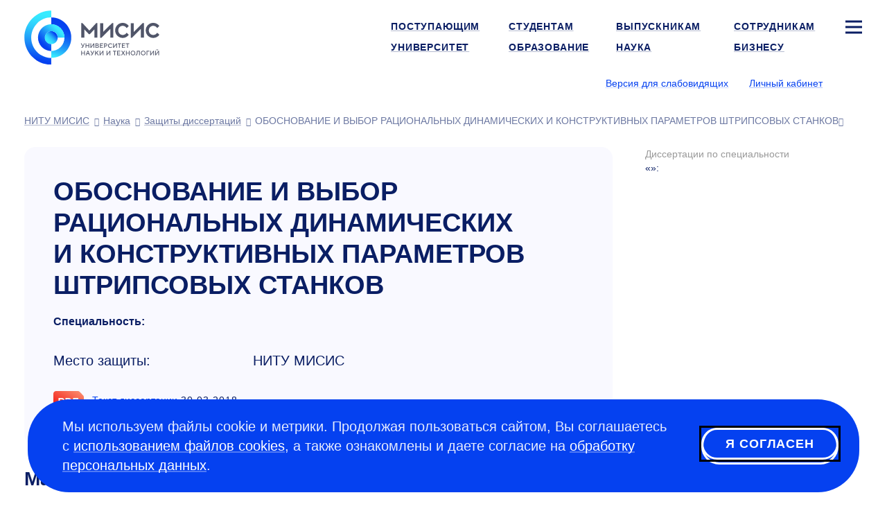

--- FILE ---
content_type: text/html; charset=UTF-8
request_url: https://misis.ru/science/dissertations/2018/3417/
body_size: 8548
content:
<!DOCTYPE html>
<!-- (c) Art. Lebedev Studio | https://www.artlebedev.ru/ -->
<html lang="ru" class="ru"><head><meta http-equiv="Content-Type" content="text/html; charset=UTF-8"><title>ОБОСНОВАНИЕ И ВЫБОР РАЦИОНАЛЬНЫХ ДИНАМИЧЕСКИХ И КОНСТРУКТИВНЫХ ПАРАМЕТРОВ ШТРИПСОВЫХ СТАНКОВ | НИТУ МИСИС</title><script>(function(w,d,s,l,i){w[l]=w[l]||[];w[l].push({'gtm.start': new Date().getTime(),event:'gtm.js'});var
			f=d.getElementsByTagName(s)[0], j=d.createElement(s),dl=l!='dataLayer'?'&l='+l:'';j.async=true;j.src='https://www.googletagmanager.com/gtm.js?id='+i+dl;f.parentNode.insertBefore(j,f);})(window,document,'script','dataLayer','GTM-WWB856T');
		</script><meta name="description" content="ОБОСНОВАНИЕ И ВЫБОР РАЦИОНАЛЬНЫХ ДИНАМИЧЕСКИХ И КОНСТРУКТИВНЫХ ПАРАМЕТРОВ ШТРИПСОВЫХ СТАНКОВ, , 30 марта 2018 года. Защита диссертаций в НИТУ МИСИС."><meta name="viewport" content="width=device-width, initial-scale=1"><meta name="section" content="science"><link rel="canonical" href="https://misis.ru/science/dissertations/2018/3417/"><link rel="dns-prefetch" href="//google-analytics.com"><link rel="dns-prefetch" href="//googletagmanager.com"><link rel="dns-prefetch" href="//youtube.com"><link rel="dns-prefetch" href="//yandex.ru"><link rel="dns-prefetch" href="//sputnik.ru"><link rel="dns-prefetch" href="//vk.com"><link rel="preconnect" href="//google-analytics.com"><link rel="preconnect" href="//youtube.com"><link rel="preconnect" href="//googletagmanager.com"><link rel="preconnect" href="//mc.yandex.ru"><link rel="preconnect" href="//stat.sputnik.ru"><link rel="preconnect" href="//vk.com"><link rel="image_src" href="//misis.ru/f/src/images/icon-128.png"><link rel="apple-touch-icon" sizes="180x180" href="//misis.ru/f/src/images/apple-touch-icon.png"><link rel="icon" type="image/png" href="//misis.ru/f/src/images/favicon-16x16.png" sizes="16x16"><link rel="icon" type="image/png" href="//misis.ru/f/src/images/favicon-32x32.png" sizes="32x32"><link rel="shortcut icon" href="//misis.ru/favicon-1.ico" type="image/x-icon"><link rel="manifest" href="//misis.ru/site.webmanifest"><link rel="mask-icon" href="//misis.ru/f/src/images/safari-pinned-tab.svg" color="#35c6e3"><!-- Top.Mail.Ru counter -->
<script type="text/javascript">
var _tmr = window._tmr || (window._tmr = []);
_tmr.push({id: "3703291", type: "pageView", start: (new Date()).getTime()});
(function (d, w, id) {
  if (d.getElementById(id)) return;
  var ts = d.createElement("script"); ts.type = "text/javascript"; ts.async = true; ts.id = id;
  ts.src = "https://top-fwz1.mail.ru/js/code.js";
  var f = function () {var s = d.getElementsByTagName("script")[0]; s.parentNode.insertBefore(ts, s);};
  if (w.opera == "[object Opera]") { d.addEventListener("DOMContentLoaded", f, false); } else { f(); }
})(document, window, "tmr-code");
</script>
<noscript><div><img src="https://top-fwz1.mail.ru/counter?id=3703291;js=na" style="position:absolute;left:-9999px;" alt="Top.Mail.Ru"></div></noscript>
<!-- /Top.Mail.Ru counter --><script type="text/javascript">!function(){var t=document.createElement("script");t.type="text/javascript",t.async=!0,t.src="https://vk.com/js/api/openapi.js?168",t.onload=function(){VK.Retargeting.Init("VK-RTRG-890764-ahTTY"),VK.Retargeting.Hit()},document.head.appendChild(t)}();</script><noscript><img src="https://vk.com/rtrg?p=VK-RTRG-890764-ahTTY" style="position:fixed; left:-999px;" alt=""></noscript><link rel="start" href="//misis.ru/"><link href="/rev-3/f/assets/misis.bundle.css" media="all" src="misis.bundle.css" rel="stylesheet"><meta name="yandex-verification" content="1d26e9ea525d88cd"><meta name="google-site-verification" content="EF4Z10N90q0YkdeN5qMBxPBcZymDwNuelRzmrqACFJA"><meta property="og:image" content="https://misis.ru/f/src/images/misis-logo-ru-1.png"><meta name="twitter:card" content="summary_large_image"><meta property="og:image:width" content="1200"><meta property="og:image:height" content="628"><meta property="og:type" content="website"><meta property="og:title" content="ОБОСНОВАНИЕ И ВЫБОР РАЦИОНАЛЬНЫХ ДИНАМИЧЕСКИХ И КОНСТРУКТИВНЫХ ПАРАМЕТРОВ ШТРИПСОВЫХ СТАНКОВ | НИТУ МИСИС"><meta property="og:url" content="https://misis.ru/science/dissertations/2018/3417/"></head><body class="inner-page"><noscript><iframe src="https://www.googletagmanager.com/ns.html?id=GTM-WWB856T" height="0" width="0" style="display:none;visibility:hidden"></iframe></noscript><script>
(function(i,s,o,g,r,a,m){i['GoogleAnalyticsObject']=r;i[r]=i[r]||function(){(i[r].q=i[r].q||[]).push(arguments)},i[r].l=1*new Date();a=s.createElement(o),m=s.getElementsByTagName(o)[0];a.async=1;a.src=g;m.parentNode.insertBefore(a,m)})(window,document,'script','//www.google-analytics.com/analytics.js','ga');
ga('create', 'UA-39746940-1', 'auto');
ga('send', 'pageview');
</script><!-- Yandex.Metrika counter -->
<script type="text/javascript">
   (function(m,e,t,r,i,k,a){m[i]=m[i]||function(){(m[i].a=m[i].a||[]).push(arguments)};
   m[i].l=1*new Date();
   for (var j = 0; j < document.scripts.length; j++) {if (document.scripts[j].src === r) { return; }}
   k=e.createElement(t),a=e.getElementsByTagName(t)[0],k.async=1,k.src=r,a.parentNode.insertBefore(k,a)})
   (window, document, "script", "https://mc.yandex.ru/metrika/tag.js", "ym");

   ym(54044305, "init", {
        clickmap:true,
        trackLinks:true,
        accurateTrackBounce:true,
        webvisor:true,
        ecommerce:"dataLayer"
   });

   ym(18672967, "init", {
        clickmap:true,
        trackLinks:true,
        accurateTrackBounce:true,
        webvisor:true
   });
</script>
<noscript>
<div><img src="https://mc.yandex.ru/watch/54044305" style="position:absolute; left:-9999px;" alt=""></div>
<div><img src="https://mc.yandex.ru/watch/18672967" style="position:absolute; left:-9999px;" alt=""></div>
</noscript>
<!-- /Yandex.Metrika counter -->

<!-- ||||| -->

<!-- sputnik --> <script type="text/javascript">
       (function(d, t, p) {
           var j = d.createElement(t); j.async = true; j.type = "text/javascript";
           j.src = ("https:" == p ? "https:" : "http:") + "//stat.sputnik.ru/cnt.js";
           var s = d.getElementsByTagName(t)[0]; s.parentNode.insertBefore(j, s);
       })(document, "script", document.location.protocol);
    </script> <!-- /sputnik--><div class="layout"><header class="header" itemscope="itemscope" itemtype="http://schema.org/WPHeader"><meta itemprop="headline" content="Защиты диссертаций"><meta itemprop="description" content="ОБОСНОВАНИЕ И ВЫБОР РАЦИОНАЛЬНЫХ ДИНАМИЧЕСКИХ И КОНСТРУКТИВНЫХ ПАРАМЕТРОВ ШТРИПСОВЫХ СТАНКОВ, , 30 марта 2018 года. Защита диссертаций в НИТУ МИСИС."><div aria-label="Навигация" role="navigation" class="navbar navbar-default navbar-static-top"><div class="logo-text navbar-brand"><a title="Университет науки и технологий МИСИС" href="/"><img alt="Университет науки и технологий МИСИС" src="/files/-/e9c8c0d780b8866a0d85b70635a22313/misis_logo_rus.svg" width="195" height="77"><span class="alt-text">Университет науки и технологий МИСИС</span></a></div><div class="logo-white-text navbar-brand"><a title="Университет науки и технологий МИСИС" href="/"><img alt="Университет науки и технологий МИСИС" src="/files/-/9eb09a0e37d7c55e6a906444b415a653/misis_logo_white_rus.svg" width="195" height="77"><span class="alt-text">Университет науки и технологий МИСИС</span></a></div><div class="logo-black-text navbar-brand"><a title="Университет науки и технологий МИСИС" href="/"><img alt="Университет науки и технологий МИСИС" src="/files/-/dbfd60c08f13104d63a4652ea7c43c68/misis_logo_black_rus.svg" width="195" height="77"><span class="alt-text">Университет науки и технологий МИСИС</span></a></div><nav class="navbar__main-nav" aria-label="Навигация по сайту" role="navigation" itemscope="itemscope" itemtype="http://schema.org/SiteNavigationElement"><ul class="nav navbar-nav navbar-right"><li><a href="/applicants/">Поступающим</a></li><li><a href="/students/">Студентам</a></li><li><a href="/graduates/">Выпускникам</a></li><li><a href="/university/struktura-universiteta/offices/personnel/world/">Сотрудникам</a></li><li class="sitemap"><button type="button" class="sitemap-toggle" data-toggle="modal" data-target="#siteMapModal" data-url="/ajax-sitemap/?object-id=1043"><svg xmlns="http://www.w3.org/2000/svg" width="24" height="24" viewBox="0 0 24 24" fill="none" class="icon-bar"><path fill-rule="evenodd" clip-rule="evenodd" d="M24 5.5L0 5.5L0 2.5L24 2.5V5.5Z" fill="#fff"></path><path fill-rule="evenodd" clip-rule="evenodd" d="M24 13.5L0 13.5L0 10.5L24 10.5V13.5Z" fill="#fff"></path><path fill-rule="evenodd" clip-rule="evenodd" d="M24 21.5L0 21.5L0 18.5L24 18.5V21.5Z" fill="#fff"></path></svg></button></li><li><a href="/university/">Университет</a></li><li><a href="/education/">Образование</a></li><li class="active parent"><a href="/science/">Наука</a></li><li><a href="/business/">Бизнесу</a></li></ul></nav><div class="btn-group btn-group-header"><span class="header-nav-control"><button id="openA11yPopup" class="link link_pseudo" itemprop="copy" data-next="Обычная версия">Версия для слабовидящих</button></span><span class="header-nav-control login-control"><a href="https://lk.misis.ru/ru/users/sign_in" class="link">Личный кабинет</a></span><div class="lang-select"><button aria-label="Выбор языка сайта" data-toggle="dropdown" class="flag flag_ru"></button><ul class="dropdown-menu"><li><a href="https://en.misis.ru" class="flag flag_en" aria-label="english"></a></li></ul></div></div><nav class="navbar__breadcrumbs" aria-label="Хлебные крошки" role="navigation" itemscope="itemscope" itemtype="http://schema.org/SiteNavigationElement"><ul aria-label="Хлебные крошки" class="breadcrumbs" itemscope="itemscope" itemtype="http://schema.org/BreadcrumbList"><li itemprop="itemListElement" itemscope="itemscope" itemtype="http://schema.org/ListItem"><a itemprop="item" href="/" title="НИТУ МИСИС"><span itemprop="name">НИТУ МИСИС</span><meta itemprop="position" content="1"></a></li><li itemprop="itemListElement" itemscope="itemscope" itemtype="http://schema.org/ListItem"><a itemprop="item" title="Наука" href="/science/" class="active"><span itemprop="name">Наука</span></a><meta itemprop="position" content="2"><meta itemprop="url" content="/science/"></li><li itemprop="itemListElement" itemscope="itemscope" itemtype="http://schema.org/ListItem"><a itemprop="item" title="Защиты диссертаций" href="/science/dissertations/" class="active"><span itemprop="name">Защиты диссертаций</span></a><meta itemprop="position" content="3"><meta itemprop="url" content="/science/dissertations/"></li><li itemprop="itemListElement" itemscope="itemscope" itemtype="http://schema.org/ListItem"><span itemprop="name">ОБОСНОВАНИЕ И ВЫБОР РАЦИОНАЛЬНЫХ ДИНАМИЧЕСКИХ И КОНСТРУКТИВНЫХ ПАРАМЕТРОВ ШТРИПСОВЫХ СТАНКОВ</span><meta itemprop="item" itemtype="http://schema.org/Thing" content="https://misis.ru/science/dissertations/2018/3417/"><meta itemprop="position" content="4"><meta itemprop="url" content=""></li></ul></nav></div></header><div class="wrapper"><div class="content main-content-wrapper" id="js-content"><div class="main row"><div class="col4_grey"><div class="col4_grey__inner c-dark"><h1 class="h3">ОБОСНОВАНИЕ И ВЫБОР РАЦИОНАЛЬНЫХ ДИНАМИЧЕСКИХ И КОНСТРУКТИВНЫХ ПАРАМЕТРОВ ШТРИПСОВЫХ СТАНКОВ</h1><p class="h5">  </p><div class="data data-indent"><span class="h5">Специальность:  </span></div><div class="data data-indent row"><div class="col-xs-4 col-md-3"><div class="row"><div class="col-md-2 col-sm-2 col-xs-4">Место защиты:</div><div class="col-md-2 col-sm-2 col-xs-4">НИТУ МИСИС</div></div></div></div><div class="data data-indent"></div><div class="dissertation-material-file"><span class="file pdf"><a href="/files/9625/Gubanov_dis.pdf" target="_blank">Текст диссертации</a></span><span class="widened">30.03.2018</span></div></div></div><div class="col-xs-4"><h4>Материалы:</h4><div class="dissertation-material-file"><span class="file rar"><a href="/files/9652/Gubanov_priem.rar" target="_blank">Протокол приема диссертации к защите</a></span><span class="widened">04.04.2018</span></div><div class="dissertation-material-file"><span class="file pdf"><a href="/files/9795/Gubanov_obyav.pdf" target="_blank">Объявление о защите</a></span><span class="widened">16.04.2018</span></div><div class="dissertation-material-file"><span class="file pdf"><a href="/files/9729/Gubanov_AR.pdf" target="_blank">Текст автореферата диссертации</a></span><span class="widened">11.04.2018</span></div><div class="dissertation-material-file"><span class="file pdf"><a href="/files/9646/Gubanov_ruk.pdf" target="_blank">Отзыв научного руководителя</a></span><span class="widened">30.03.2018</span></div><div class="dissertation-material-file"><span class="file pdf"><a href="/files/10473/Gubanov_ved_org.pdf" target="_blank">Отзыв ведущей организации</a></span><span class="widened">07.06.2018</span></div><div class="dissertation-material-file"><span class="file pdf"><a href="/files/10474/Gubanov_sved.pdf" target="_blank">Сведения о членах Экспертной комиссии и ведущей организации</a></span><span class="widened">07.06.2018</span></div><div class="dissertation-material-file"><span class="file rar"><a href="/files/10663/Gubanov_otzyv_AR.rar" target="_blank">Отзывы, поступившие на работу</a></span><span class="widened">18.06.2018</span></div><div class="dissertation-material-file"><span class="file pdf"><a href="/files/10744/Gubanov_protokol.pdf" target="_blank">Протокол заседания Экспертной комиссии</a></span><span class="widened">28.06.2018</span></div></div></div><div class="extra col-md-1"><p class="summary"><span class="caption">Диссертации по специальности</span><br><span>«»</span>:</p></div></div></div><footer class="footer" itemscope="itemscope" itemtype="http://schema.org/WPFooter"><div class="wrapper-inner" itemscope="true" itemtype="https://schema.org/Organization"><div><div class="copyright"><div class="footer__header">Пресс-служба</div>
<div> 
	<p> <a href="mailto:press@edu.misis.ru">press@edu.misis.ru</a></p>
	<div class="footer__header">Канцелярия:</div>
	<p><a href="tel:+74959550032">+7 495 955-00- 32</a> <br>
 Факс: <a href="tel:+74992362105">+7 499 236-21-05</a> <br>
		<a href="mailto:kancela@misis.ru">kancela@misis.ru</a>
	</p>
	119049, Москва, Ленинский пр-кт, д. 4, стр. 1 <div class="footer__contact-buttons footer__contact-buttons--mobile"><p><a class="pretty-button_default" type="common" href="/university/send-email/email-reply/">Написать нам</a> <a class="pretty-button_default" href="https://b24-cqomso1.bitrix24.site/crm_form_1yhus/?metrikainsert">Подписаться на рассылку</a></p></div>
</div>
<div class="footer__header">Бета-версия. Нашли опечатку?</div>
<div> 
	<p>Выделите ее и нажмите Ctrl+Enter. Спасибо за участие!</p>
</div>
<p>Сервис предназначен только для отправки сообщений об орфографических и пунктуационных ошибках.</p></div></div><div> 
				<div class="footer__header">Приемная комиссия:</div>
				<p><nobr class="phone"><a href="tel:+74996494480">+7 499 649-44-80</a></nobr></p>
				<p><a href="mailto:vopros@misis.ru">vopros@misis.ru</a></p>
				<div class="footer__header"><span>Admission Issues:</span></div>
				<p><a href="mailto:welcome@misis.ru">welcome@misis.ru</a> </p>
				<div class="footer__header"><a type="common" href="/business/cct/">Центр коммерциализации технологий</a></div>
				<p><nobr class="phone"><a href="tel:+74956384657">+7 495 638-46-57</a></nobr></p>
				<a href="mailto:cctt@misis.ru">cctt@misis.ru</a><br>
				<br>
			</div><div> 
				<div><span>Техническая поддержка сайта:</span></div>
				<div> 
					<p><a href="mailto:site@edu.misis.ru">site@edu.misis.ru</a><br>
						<a type="common" href="/map/">Карта сайта</a> 
					</p>
					<p><a type="common" href="/university/job/">Работа в Университете МИСИС</a></p>
					<a href="/sveden/common" domain="misis.ru">Сведения об образовательной организации</a> 
				</div>
				<div><br>
 				</div>
				<div><a type="common" href="/university/tenders/">Информация о закупках</a> <br>
					<a type="common" href="/university/sved/protivodeystvie-korrupcii/">Противодействие коррупции</a> 
					<p><span><a type="common" href="/university/documentation/security/">Политика конфиденциальности </a></span></p>
					<div class="footer__header"><br>
						
					</div>
 				</div>
 			</div><div><p>© <span itemprop="copyrightYear">2026</span> <span itemprop="name"><a href="//misis.ru/">Университет науки и технологий МИСИС</a></span></p><div class="footer__social"><p><a href="https://max.ru/nust_misis"><img width="24" height="24" src="/files/-/4b9b9c31e163fe5ad1c02060d516dcf4/max-logo.svg" domain="misis.ru"></a><a href="https://vk.com/nust_misis"><img src="/files/-/8a9837eb4e89145037268f7d5d292dab/vk.svg" alt="Логотип ВКонтакте" width="24" height="24"></a><a href="https://t.me/nust_misis"><img src="/files/-/b4bb2f68dfabcbeabb9643dac2a2a5a1/telegram.svg" alt="Логотип Телеграм" width="24" height="24"></a><a href="https://ok.ru/group/56080999448603"><img src="/files/-/b32a5ad1398d926e2dbfe2c1895a57b7/ok.svg" alt="Логотип Одноклассников" width="24" height="24"></a><a href="http://zen.yandex.ru/id/5cd6e73edc906400b27ff7d7"><img src="/files/-/369e673fa508a6f5d6ebecd4799cfc11/zen.svg" alt="Логотип Яндекс Дзен" width="24" height="24"></a><a href="https://rutube.ru/channel/23750838/"><img src="/files/-/2221038be39cb79a7eccb12ef3fbee49/rutube.svg" alt="Логотип Rutube" width="24" height="24"></a></p></div><div class="footer__contact-buttons footer__contact-buttons--desktop"><p><a class="pretty-button_default" type="common" href="/university/send-email/email-reply/">Написать нам</a> <a class="pretty-button_default" href="https://b24-cqomso1.bitrix24.site/crm_form_1yhus/?metrikainsert">Подписаться на рассылку</a></p></div></div></div></footer><div class="cookie-message cookie-message--hidden js-cookie-agreement"><div class="cookie-message__text"><p class="first_child last_child ">Мы используем файлы cookie и метрики. Продолжая пользоваться сайтом, Вы соглашаетесь с <a href="/cookie/">использованием файлов cookies</a>, а также ознакомлены и даете согласие на <a href="/university/documentation/security/">обработку персональных данных</a>.</p></div><button type="button" class="pretty-button_light js-cookie-agreement-button" tabindex="1">Я согласен</button></div></div><button class="scroll-button hidden js-scroll-button"><svg xmlns="http://www.w3.org/2000/svg" width="50" height="50" viewBox="0 0 50 50" fill="none"><rect width="50" height="50" rx="25" fill="currentColor"></rect><path fill-rule="evenodd" clip-rule="evenodd" d="M12.8789 24.2337L23.9768 13.9021C24.5527 13.366 25.445 13.366 26.021 13.9021L37.1188 24.2337L35.0747 26.4295L26.4989 18.4458L26.4989 36.5L23.4989 36.5L23.4989 18.4458L14.9231 26.4295L12.8789 24.2337Z" fill="#0541F0"></path></svg></button><div class="modal modal-fullscreen fade modal-sitemap" role="dialog" aria-labelledby="gridSystemModalLabel" id="siteMapModal"><div class="modal-dialog" role="document"><div class="modal-content"><button type="button" class="close with-icon with-icon--close" data-dismiss="modal" aria-label="Закрыть окно"><span aria-hidden="true">×</span></button><div class="logo-text navbar-brand"><a title="Университет науки и технологий МИСИС" href="/"><img alt="Университет науки и технологий МИСИС" src="/files/-/e9c8c0d780b8866a0d85b70635a22313/misis_logo_rus.svg" width="195" height="77"><span class="alt-text">Университет науки и технологий МИСИС</span></a></div><div class="logo-white-text navbar-brand"><a title="Университет науки и технологий МИСИС" href="/"><img alt="Университет науки и технологий МИСИС" src="/files/-/9eb09a0e37d7c55e6a906444b415a653/misis_logo_white_rus.svg" width="195" height="77"><span class="alt-text">Университет науки и технологий МИСИС</span></a></div><div class="logo-black-text navbar-brand"><a title="Университет науки и технологий МИСИС" href="/"><img alt="Университет науки и технологий МИСИС" src="/files/-/dbfd60c08f13104d63a4652ea7c43c68/misis_logo_black_rus.svg" width="195" height="77"><span class="alt-text">Университет науки и технологий МИСИС</span></a></div><div class="lang-select"><button aria-label="Выбор языка сайта" data-toggle="dropdown" class="flag flag_ru"></button><ul class="dropdown-menu"><li><a href="https://en.misis.ru" class="flag flag_en" aria-label="english"></a></li></ul></div><span class="header-nav-control login-control"><a href="https://lk.misis.ru/ru/users/sign_in" class="link">Личный кабинет</a></span><div class="modal-body links-white"></div></div></div></div><div class="subscribe-popup"><div class="subscribe-popup_body"><div class="subscribe-popup_content"><div class="subscribe-header"><a class="close" tabindex="0">×</a></div><div class="subscribe-form_container"><script data-b24-form="inline/47/vjsjfu" data-skip-moving="true">(function(w,d,u){var s=d.createElement('script');s.async=true;s.src=u+'?'+(Date.now()/180000|0);var h=d.getElementsByTagName('script')[0];h.parentNode.insertBefore(s,h);})(window,document,'https://crm.misis.ru/upload/crm/form/loader_47_vjsjfu.js');</script><script type="text/javascript">
						window.addEventListener('b24:form:init', (event) => {
						let form = event.detail.object;
						form.setProperty("url", window.location.href);
						let metrikaClientId = '';
						ym(18672967, 'getClientID', function(clientID) {
						     metrikaClientId = clientID;
						});
						form.setProperty("metrika_client_id", metrikaClientId)
						});
						</script></div></div></div></div><noindex><div id="a11y-modal" class="a11y-modal hidden"><div class="section a11y-modal__manage-buttons"><button id="resetA11ySettings" aria-label="Сбросить настройки доступности до стандартных значений" class="a11y-modal__reset"><svg xmlns="http://www.w3.org/2000/svg" aria-hidden="true" width="24" height="24" viewBox="0 0 24 24" fill="none"><path d="M4 12.707C4 17.1253 7.58172 20.707 12 20.707C16.4183 20.707 20 17.1253 20 12.707C20 8.28875 16.4183 4.70703 12 4.70703" stroke="#0541F0" stroke-width="3"></path><path d="M4.74219 4.70791L12.2686 0.00390625L12.2686 9.41191L4.74219 4.70791Z" fill="#0541F0"></path></svg></button><button id="closeA11yPopup" aria-label="Закрыть попап настройки доступности" class="a11y-modal__close"><svg xmlns="http://www.w3.org/2000/svg" aria-hidden="true" width="24" height="24" viewBox="0 0 24 24" fill="none"><path fill-rule="evenodd" clip-rule="evenodd" d="M2.09967 19.7781L9.87702 12.0008L2.09967 4.22345L4.22099 2.10213L11.9983 9.87948L19.7773 2.10047L21.8987 4.22179L14.1197 12.0008L21.8987 19.7798L19.7773 21.9011L11.9983 14.1221L4.22099 21.8995L2.09967 19.7781Z" fill="white"></path></svg></button></div><div class="a11y-modal__section"><div class="a11y-modal__options images"><div class="a11y-modal__label">Графика</div><button id="setImagesEnable" class="set-enable-images" aria-label="Включить графику"><svg xmlns="http://www.w3.org/2000/svg" width="48" height="48" viewBox="0 0 48 48" fill="none"><path d="M44.4 -1.33862H3.6C1.61177 -1.33862 0 1.03587 0 3.96495V42.8578C0 45.7869 1.61177 48.1614 3.6 48.1614H44.4C46.3882 48.1614 48 45.7869 48 42.8578V3.96495C48 1.03587 46.3882 -1.33862 44.4 -1.33862Z" fill="#69BBEB"></path><path d="M16.7969 47.3317L29.0028 29.3497C30.8773 26.5882 33.9164 26.5882 35.791 29.3497L46.7969 45.5638" fill="#B7E7A0"></path><path d="M0 34.041L10.4011 19.3074C12.2592 16.6752 15.1968 16.6752 17.0549 19.3074L26.4 32.5451" fill="#B7E7A0"></path><path d="M0 34.041L10.4011 19.3074C12.2592 16.6752 15.1968 16.6752 17.0549 19.3074L26.4 32.5451L27.2 33.4281L44.8 42.8567L47.2 46.3924L48 48.7495L0 49.3388V34.041Z" fill="#B7E7A0"></path><path d="M34 18.0012C36.2091 18.0012 38 16.2104 38 14.0012C38 11.7921 36.2091 10.0012 34 10.0012C31.7909 10.0012 30 11.7921 30 14.0012C30 16.2104 31.7909 18.0012 34 18.0012Z" fill="#FFDD1F"></path></svg></button><button id="setImagesBlackWhite" class="set-black-white-images" aria-label="Черно-белая графика"><svg xmlns="http://www.w3.org/2000/svg" width="48" height="48" viewBox="0 0 48 48" fill="none"><path d="M44.4 -1.33862H3.6C1.61177 -1.33862 0 1.03587 0 3.96495V42.8578C0 45.7869 1.61177 48.1614 3.6 48.1614H44.4C46.3882 48.1614 48 45.7869 48 42.8578V3.96495C48 1.03587 46.3882 -1.33862 44.4 -1.33862Z" fill="#BDBDBD"></path><path d="M16.7969 47.3317L29.0028 29.3497C30.8773 26.5882 33.9164 26.5882 35.791 29.3497L46.7969 45.5638" fill="#7F7F7F"></path><path d="M0 34.041L10.4011 19.3074C12.2592 16.6752 15.1968 16.6752 17.0549 19.3074L26.4 32.5451" fill="#7F7F7F"></path><path d="M0 34.041L10.4011 19.3074C12.2592 16.6752 15.1968 16.6752 17.0549 19.3074L26.4 32.5451L27.2 33.4281L44.8 42.8567L47.2 46.3924L48 48.7495L0 49.3388V34.041Z" fill="#7F7F7F"></path><path d="M34 18.0012C36.2091 18.0012 38 16.2104 38 14.0012C38 11.7921 36.2091 10.0012 34 10.0012C31.7909 10.0012 30 11.7921 30 14.0012C30 16.2104 31.7909 18.0012 34 18.0012Z" fill="#E8E8E8"></path></svg></button><button id="setImagesDisable" class="set-disable-images" aria-label="Выключить графику"><svg xmlns="http://www.w3.org/2000/svg" width="24" height="24" viewBox="0 0 24 24" fill="none"><g opacity="0.33"><rect width="3.85733" height="27.0013" transform="matrix(0.70665 -0.707563 0.70665 0.707563 1 3.89478)" fill="#0A1E64"></rect><rect width="3.85733" height="27.0013" transform="matrix(0.70665 0.707563 -0.70665 0.707563 20.2734 1)" fill="#0A1E64"></rect></g></svg></button></div><div class="a11y-modal__options font-size"><div class="a11y-modal__label">Шрифт</div><button id="setFontSizeDefault" class="set-font-size-default" aria-label="Размер шрифта — 100%">
							А
						</button><button id="setFontSizeMedium" class="set-font-size-medium" aria-label="Размер шрифта — 125%">
							А
						</button><button id="setFontSizeLarge" class="set-font-size-large" aria-label="Размер шрифта — 150%">
							А
						</button></div><div class="a11y-modal__options colors"><div class="a11y-modal__label">Цвет</div><button id="setColorSchemeDefault" class="set-color-scheme-default" aria-label="Цветовая схема — стандартная">
							А
						</button><button id="setColorSchemeBlackWhite" class="set-color-scheme-black-white" aria-label="Цветовая схема — черно-белая">
							А
						</button><button id="setColorSchemeInversion" class="set-color-scheme-inversion" aria-label="Цветовая схема — инверсия">
							А
						</button></div></div><div class="a11y-modal__section"><div class="a11y-modal__options letter-spacing"><div class="a11y-modal__label">Кернинг</div><button id="setLetterSpacingDefault" class="set-letter-spacing-default" aria-label="Межбуквенное расстояние — 100%">Стандартный</button><button id="setLetterSpacingMedium" class="set-letter-spacing-medium" aria-label="Межбуквенное расстояние — 125%">Средний</button><button id="setLetterSpacingLarge" class="set-letter-spacing-large" aria-label="Межбуквенное расстояние — 150%">Большой</button></div><div class="a11y-modal__options line-height"><div class="a11y-modal__label">Интервал</div><button id="setLineHeightDefault" class="set-line-height-default" aria-label="Межстрочный интервал — 100%">Одинарный<span class="hamburger"></span></button><button id="setLineHeightMedium" class="set-line-height-medium" aria-label="Межстрочный интервал — 125%">Полуторный<span class="hamburger"></span></button><button id="setLineHeightLarge" class="set-line-height-large" aria-label="Межстрочный интервал — 150%">Двойной<span class="hamburger"></span></button></div></div></div></noindex><link href="/rev-3/f/assets/misis-2.bundle.css" media="all" src="misis-2.bundle.css" rel="preload" place="body" as="style" onload="this.rel='stylesheet'"><link href="/rev-3/f/assets/contrast.bundle.css" media="all" src="contrast.bundle.css" rel="preload" place="body" as="style" onload="this.rel='stylesheet'"><script src="/rev-3/f/assets/misis.bundle.js"></script></body></html>